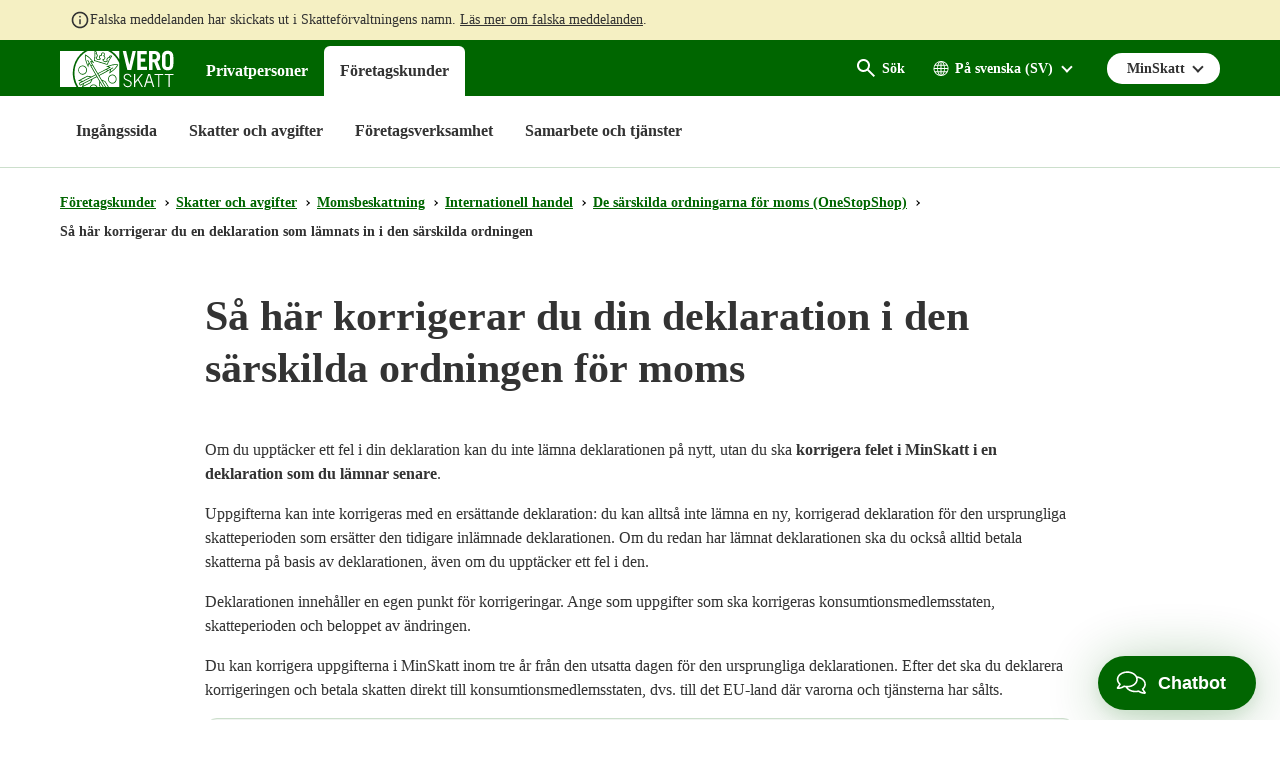

--- FILE ---
content_type: text/json; charset=utf-8
request_url: https://veroskatt.boost.ai/api/chat_panel/v2
body_size: 7117
content:
{"eventTrackingConfigs":[],"rememberConversationStorage":"sessionStorage","spacingBottom":0,"primaryColor":"#006600","samlLoginEnabled":false,"oidcLoginEnabled":false,"contrastColor":"#ffffff","clientMessageBackground":"#e6e7e8","fileUploadServiceEndpointUrl":"https://veroskatt.boost.ai/file_upload","hasFilterSelector":false,"serverMessageBackground":"#cce0cc","requestConversationFeedback":true,"windowStyle":"rounded","avatarStyle":"rounded","linkBelowBackground":"#006600","avatarUrl":"https://boost-files-general-eu-west-1-test.s3-eu-west-1.amazonaws.com/files/TESTIVEROSKATT/565ec6fe-eada-499f-bd2d-1b628fb325d3","spacingTop":0,"pace":"fast","fileExpirationSeconds":3600,"proactiveConfigs":[{"path":"https://vero.fi/henkiloasiakkaat/","screenSize":"both","isPublished":true,"name":"Vero.fin etusivu","startTriggerActionId":4586,"id":"96jezdif95","type":"delay","type_payload":"4","matchingType":"exact","soft":{"type":"badge"}}],"serverMessageColor":"#363636","linkDisplayStyle":"below","trigger":{"backgroundColor":"#006600","shadow":true,"icon":"comments","smallPositionX":24,"type":"floating-button","enabledOnAllPages":true,"smallPositionY":5,"delay":0,"proactiveBubbleBackgroundColor":"#006600","largePositionX":24,"proactiveNotificationColor":"#ff9933","largePositionY":10,"text":"Chatbot","fontColor":"#ffffff","proactiveBubbleTextColor":"#ffffff","enabledOnPaths":[]},"alwaysShowMinimizeButton":true,"size":"medium","samlLoginBeforeResume":false,"removeRememberedConversationOnChatPanelClose":true,"rememberConversation":true,"messages":{"da-DK":{"compose.placeholder":"","feedback.prompt":"Vil vil sætte pris på din tilbagemelding","feedback.placeholder":"Skriv her","logged.in":"","chat.panel":"Chatpanel","close.window":"Luk","download.conversation":"Download samtalen","delete.conversation":"Slet samtalen","privacy.policy":"Personværn","back":"Tilbage","submit.message":"Send","submit.feedback":"Send","feedback.thumbs.up":"Tilfreds med samtalen","feedback.thumbs.down":"Utilfreds med samtalen","message.thumbs.up":"Tilfreds med svaret","message.thumbs.down":"Utilfreds med svaret","compose.characters.used":"{0} af {1} tegn brugt","upload.file.expired":"Filen er udløbet","upload.file":"Upload fil","upload.file.exceeds.max.size":"Filen er for stor","upload.file.remove":"Fjern fil","upload.file.error":"Upload fejlet","upload.file.progress":"Sender","minimize.window":"Minimer vindue","open.menu":"Hjælp / Åbne menu","header.text":"Chatbot","opens.in.new.tab":"Åbnes i ny fane","text.too.long":"Beskeden kan maksimalt indeholde {0} tegn","filter.select":"Vælg brugergruppe","upload.file.success":"Upload fuldført","expand.image":"Forstør billede","close.image.view":"Luk billede","blocked.conversation.title":"Du er blevet midlertidigt blokeret fra vores chat service.","blocked.conversation.blocked.until":"Du vil få adgang til chatten igen i løbet af {0} time(r)","message.sent.by.va":"Besked fra Virtuel Agent","message.sent.by.user":"Besked fra dig","message.sent.by.human.chat.operator":"Besked fra kunderådgiver"},"no-NO":{"compose.placeholder":"Type in here","feedback.prompt":"Ønsker du å gi meg en tilbakemelding?","feedback.placeholder":"Skriv din tilbakemelding her.","logged.in":"Sikker chat","chat.panel":"Chatpanel","close.window":"Lukk","download.conversation":"Last ned samtalen","delete.conversation":"Slett samtalen","privacy.policy":"Personvern","back":"Tilbake","upload.file.expired":"Filen har utløpt","submit.message":"Send","submit.feedback":"Send","feedback.thumbs.up":"Fornøyd med samtalen","feedback.thumbs.down":"Ikke fornøyd med samtalen","message.thumbs.up":"Fornøyd med svaret","message.thumbs.down":"Ikke fornøyd med svaret","compose.characters.used":"{0} av {1} tegn brukt","upload.file":"Last opp fil","upload.file.exceeds.max.size":"Filen er for stor","upload.file.remove":"Fjern fil","upload.file.error":"Opplastingen feilet","upload.file.progress":"Laster","minimize.window":"Minimer vindu","open.menu":"Hjelp/Åpne meny","opens.in.new.tab":"Åpnes i ny fane","text.too.long":"Meldingen kan ikke være lenger enn {0} tegn","filter.select":"Velg brukergruppe","upload.file.success":"Opplasting fullført","expand.image":"Forstørr bilde","close.image.view":"Lukk bilde","blocked.conversation.title":"Du har blitt midlertidig blokkert fra vår chat-tjeneste.","blocked.conversation.blocked.until":"Du vil få tilgang til chatten igjen om ca {0} timer.","message.sent.by.va":"Melding fra virtuell agent","message.sent.by.user":"Melding fra deg","message.sent.by.human.chat.operator":"Melding fra rådgiver","header.text":"Chatbot"},"en-US":{"logged.in":"","minimize.window":"Minimize window","open.menu":"Open menu","upload.file":"Upload image","upload.file.exceeds.max.size":"The file is too large","upload.file.progress":"Uploading ...","header.text":"Chatbot","opens.in.new.tab":"Opens in new tab","text.too.long":"The message cannot be longer than {0} characters","translation.disclaimer":"This conversation is automatically translated using AI","translation.translated":"Translated message","translation.original":"Original message","compose.placeholder":"Type your question here","feedback.prompt":"Did you get the help you needed?","feedback.placeholder":"Type your feedback here","upload.file.expired":"File has expired","chat.panel":"Chatpanel","close.window":"Close","download.conversation":"Download conversation","delete.conversation":"Delete conversation","privacy.policy":"Privacy policy","back":"Back","submit.message":"Send","submit.feedback":"Send","feedback.thumbs.up":"Satisfied with conversation","feedback.thumbs.down":"Not satisfied with conversation","message.thumbs.up":"Satisfied with answer","message.thumbs.down":"Not satisfied with answer","compose.characters.used":"{0} out of {1} characters used","upload.file.remove":"Remove file","upload.file.error":"Upload failed","upload.file.success":"Upload successful","filter.select":"Select user group","expand.image":"Expand image","close.image.view":"Close image","blocked.conversation.title":"You have been temporarily blocked from using the chat service.","blocked.conversation.blocked.until":"You will get access to the chat again within the next {0} hours.","message.sent.by.va":"Message from chatbot","message.sent.by.user":"Message from you","message.sent.by.human.chat.operator":"Message from human agent","translation.failed":"Translation failed"},"es-ES":{"compose.placeholder":"Formule su pregunta aquí","close.window":"Cerrar","download.conversation":"Descargar conversación","delete.conversation":"Borrar conversación","privacy.policy":"Política de privacidad","back":"Volver atrás","feedback.prompt":"¿Le gustaría darme su opinión?","feedback.placeholder":"Escriba sus comentarios aquí","logged.in":"Chat seguro","chat.panel":"Chatpanel","submit.message":"Enviar","submit.feedback":"Enviar","feedback.thumbs.up":"Satisfecho con la conversación","feedback.thumbs.down":"Insatisfecho con la conversación","message.thumbs.up":"Satisfecho con la respuesta","message.thumbs.down":"Insatisfecho con la respuesta","compose.characters.used":"{0} de {1} caracteres utilizados","upload.file":"Subir archivo","upload.file.error":"Error al cargar","upload.file.progress":"Cargando...","minimize.window":"Minimizar ventana","open.menu":"Ayuda / Desplegar menú","opens.in.new.tab":"Se abre en una pestaña nueva","text.too.long":"El mensaje no puede tener más de {0} caracteres","filter.select":"Seleccionar grupo de usuarios","upload.file.success":"Carga completada","expand.image":"Ampliar imagen","close.image.view":"Cerrar imagen","blocked.conversation.title":"Se le ha bloqueado temporalmente el uso del servicio de chat.","blocked.conversation.blocked.until":"Tendrá acceso al chat nuevamente dentro de las próximas {0} horas.","message.sent.by.va":"Mensaje del agente virtual","message.sent.by.user":"Mensaje de usted","message.sent.by.human.chat.operator":"Mensaje del asesor","header.text":"Chatbot"},"pt-BR":{"compose.placeholder":"Escreva aqui","close.window":"Fechar janela","download.conversation":"Baixar conversa ","delete.conversation":"Deletar conversa","privacy.policy":"Política de Privacidade","back":"Voltar","feedback.prompt":"O que você achou do nosso serviço? Quer fazer um comentário?","feedback.placeholder":"Escreva seu comentário aqui","logged.in":"Chat seguro","chat.panel":"Chatpanel","submit.message":"Enviar","submit.feedback":"Enviar","feedback.thumbs.up":"Satisfeito com a conversa","feedback.thumbs.down":"Insatisfeito com a conversa","message.thumbs.up":"Satisfeito com a resposta","message.thumbs.down":"Insatisfeito com a resposta","compose.characters.used":"{0} sem {1} caracteres usados","upload.file":"Carregar arquivo","upload.file.progress":"Carregando...","minimize.window":"Minimizar janela","open.menu":"Ajuda / menu de exibição","upload.file.error":"Erro ao carregar","opens.in.new.tab":"Abre em uma aba nova","text.too.long":"A mensagem não pode ter mais do que {0} caracteres","header.text":"Chatbot","upload.file.success":"Carregar concluído","expand.image":"Expandir imagem","close.image.view":"Fechar imagem","blocked.conversation.title":"Você foi temporariamente impedido de usar o serviço de chat.","blocked.conversation.blocked.until":"Você vai ter acesso ao chat novamente nos próximos {0} horas.","message.sent.by.va":"Mensagem do agente virtual","message.sent.by.user":"Mensagem de você","message.sent.by.human.chat.operator":"Mensagem do conselheiro"},"sv-SE":{"chat.panel":"Chatpanel","compose.placeholder":"Ställ din fråga här","close.window":"Stäng","download.conversation":"Ladda ner samtal","delete.conversation":"Ta bort samtal","privacy.policy":"Integritetspolicy","feedback.prompt":"Fick du den hjälp du behövde?","feedback.placeholder":"Skriv här","logged.in":"Säker chat","submit.message":"Skicka","submit.feedback":"Skicka","feedback.thumbs.up":"Nöjd med samtalet","header.text":"Chatbot","feedback.thumbs.down":"Inte nöjd med samtalet","message.thumbs.up":"Nöjd med svaret","message.thumbs.down":"Inte nöjd med svaret","compose.characters.used":"{0} av {1} tecken använt","back":"Tillbaka","upload.file.expired":"Filen har löpt ut","upload.file":"Ladda upp fil","upload.file.exceeds.max.size":"Filen är för stor","upload.file.remove":"Ta bort filen","upload.file.error":"Uppladdningen misslyckades","upload.file.progress":"Laddar","minimize.window":"Minimera fönster","open.menu":"Öppna meny","upload.file.success":"Uppladdningen lyckades","opens.in.new.tab":"Öppnas i ny flik","text.too.long":"Meddelandet kan innehålla maximalt {0} tecken","filter.select":"Välj användargrupp","expand.image":"Förstora bild","close.image.view":"Stäng bild","blocked.conversation.title":"Du har blivit tillfälligt blockerad från att använda chattjänsten.","blocked.conversation.blocked.until":"Du får tillgång till chatten igen inom de kommande {0} timmarna.","message.sent.by.va":"Meddelande från chattbotten","message.sent.by.user":"Meddelande från dig","message.sent.by.human.chat.operator":"Meddelande från rådgivare"},"ur-UR":{"chat.panel":"Chatpanel","header.text":"Chatbot"},"bn-BN":{"chat.panel":"Chatpanel","header.text":"Chatbot"},"et-EE":{"chat.panel":"Chatpanel","opens.in.new.tab":"Avaneb uuel lehel","text.too.long":"Sõnum ei või olla pikem kui {0} märki","header.text":"Chatbot"},"lv-LV":{"chat.panel":"Chatpanel","opens.in.new.tab":"Atvērt jaunā cilnē","text.too.long":"Ziņojums nedrīkst būt garāks par {0} rakstzīmēm","header.text":"Chatbot"},"it-IT":{"chat.panel":"Chatpanel","back":"Indietro","blocked.conversation.blocked.until":"Avrai di nuovo accesso alla chat entro le prossime {hours} ore.","blocked.conversation.title":"Sei stato temporaneamente bloccato dall'uso del servizio di chat.","close.image.view":"Chiudi immagine","close.window":"Chiudi","compose.characters.used":"{0} su {1} caratteri utilizzati","compose.placeholder":"Fai la tua domanda qui","delete.conversation":"Cancella la conversazione","download.conversation":"Scarica la conversazione","expand.image":"Espandi l'immagine","feedback.placeholder":"Scrivi qui il tuo feedback","feedback.prompt":"Vuoi dare un feedback?","feedback.thumbs.down":"Non soddisfatto della conversazione","feedback.thumbs.up":"Soddisfatto della conversazione","filter.select":"Seleziona il gruppo di utenti","logged.in":"Chat sicura","message.sent.by.human.chat.operator":"Messaggio dell'agente umano","message.sent.by.user":"Il tuo messaggio","message.sent.by.va":"Messaggio dall'agente virtuale","message.thumbs.down":"Non soddisfatto della risposta","message.thumbs.up":"Soddisfatto della risposta","minimize.window":"Riduci a icona la finestra","open.menu":"Aiuto","opens.in.new.tab":"Si apre in una nuova pagina","privacy.policy":"Politica sulla riservatezza","submit.feedback":"Invia","submit.message":"Invia","text.too.long":"Il messaggio non può essere più lungo di {0} caratteri","upload.file":"Caricare il file","upload.file.error":"Caricamento fallito","upload.file.progress":"Caricamento in corso","upload.file.success":"Caricamento riuscito","header.text":"Chatbot"},"fr-FR":{"chat.panel":"Chatpanel","opens.in.new.tab":"Ouvre dans un nouvel onglet","text.too.long":"Le message ne peut pas contenir plus de {0} caractères","back":"Retour","blocked.conversation.blocked.until":"Vous aurez de nouveau accès au chat dans les prochaines {hours} heures.","blocked.conversation.title":"Vous êtes temporairement dans l'impossibilité d'utiliser le chat","close.image.view":"Fermer l'image","close.window":"Fermer","compose.characters.used":"{0} sur {1} caractères utilisés","compose.placeholder":"Posez votre question ici","delete.conversation":"Supprimer la conversation","download.conversation":"Télécharger la conversation","expand.image":"Agrandir l'image","feedback.placeholder":"Écrivez votre commentaire ici","feedback.prompt":"Puis-je avoir votre commentaire?","feedback.thumbs.down":"Conversation non satisfaisante","feedback.thumbs.up":"Conversation satisfaisante","filter.select":"Choisir un filtre","logged.in":"Dialogue sécurisé","message.sent.by.human.chat.operator":"Message de la part de l'agent humain","message.sent.by.user":"Message de votre part","message.sent.by.va":"Message de la part de l'agent virtuel","message.thumbs.down":"Réponse non satisfaisante","message.thumbs.up":"Réponse satisfaisante","minimize.window":"Minimiser la fenêtre","open.menu":"Aide","privacy.policy":"Politique de confidentialité","submit.feedback":"Envoyer","submit.message":"Envoyer","upload.file":"Télécharger fichier","upload.file.error":"Erreur lors du téléchargement","upload.file.progress":"Chargement en cours","upload.file.success":"Téléchargement réussi","header.text":"Chatbot"},"lt-LT":{"chat.panel":"Chatpanel","opens.in.new.tab":"Atidaryti naujame skirtuke","text.too.long":"Tekstas negali būti ilgesnis nei {0} simbolių","message.sent.by.va":"Virtualaus konsultanto žinutė","message.sent.by.user":"Tavo žinutė","message.sent.by.human.chat.operator":"Konsultanto žinutė","header.text":"Chatbot"},"ru-RU":{"chat.panel":"Chatpanel","header.text":"Chatbot"},"de-DE":{"chat.panel":"Chatpanel","upload.file":"Daten hochladen","compose.placeholder":"Stelle deine Frage hier","compose.characters.used":"Stelle deine Frage hier","submit.message":"Nachricht senden","message.thumbs.up":"Zufrieden mit der Antwort","upload.file.progress":"Lädt","message.thumbs.down":"Unzufrieden mit der Antwort","minimize.window":"Minimieren","open.menu":"Hilfe / Menü öffnen ","close.window":"Schließen","download.conversation":"Gespräch downloaden","delete.conversation":"Gespräch löschen","privacy.policy":"Datenschutzbestimmungen","back":"Zurück","feedback.prompt":"Wir freuen uns über dein Feedback","feedback.thumbs.up":"Zufrieden mit dem Gespräch","feedback.thumbs.down":"Unzufrieden mit dem Gespräch","feedback.placeholder":"Schreibe hier dein Feedback","submit.feedback":"Senden","logged.in":"Sicherer Chat","upload.file.error":"Fehler beim Hochladen","opens.in.new.tab":"Öffnet sich in einem neuen Tab","text.too.long":"Die Nachricht darf nicht länger als {0} Zeichen sein","upload.file.success":"Erfolgreich hochgeladen","expand.image":"Bild vergrößern","close.image.view":"Bild schließen","blocked.conversation.title":"Du wurdest vorübergehend für die Nutzung des Chat-Dienstes gesperrt.","blocked.conversation.blocked.until":"Du erhältst innerhalb der nächsten {0} Stunden wieder Zugriff auf den Chat.","message.sent.by.va":"Nachricht vom virtuellen Agenten","message.sent.by.user":"Nachricht von dir","message.sent.by.human.chat.operator":"Nachricht vom Kundenberater","header.text":"Chatbot"},"ro-RO":{"chat.panel":"Chatpanel","header.text":"Chatbot"},"hu-HU":{"chat.panel":"Chatpanel","header.text":"Chatbot"},"ar-SA":{"chat.panel":"Chatpanel","header.text":"Chatbot"},"cs-CZ":{"chat.panel":"Chatpanel","header.text":"Chatbot"},"nl-NL":{"chat.panel":"Chatpanel","upload.file":"File uploaden","compose.placeholder":"Typ hier je vraag","compose.characters.used":"Typ hier je vraag","submit.message":"Sturen","upload.file.progress":"Bezig met laden...","message.thumbs.up":"Tevreden met het antwoord","message.thumbs.down":"Ontevreden met het antwoord","minimize.window":"Venster verkleinen","open.menu":"Support / Menu openen","close.window":"Afsluiten","download.conversation":"Gesprek downloaden","delete.conversation":"Gesprek verwijderen","privacy.policy":"Privacybeleid","back":"Terugkeren","feedback.prompt":"Wij waarderen je feedback","feedback.thumbs.up":"Tevreden met het gesprek","feedback.thumbs.down":"Ontevreden met het gesprek","feedback.placeholder":"Typ hier je reactie","submit.feedback":"Sturen","logged.in":"Beveiligde chat","upload.file.error":"Upload mislukt","opens.in.new.tab":"Wordt in een nieuw tabblad geopend","text.too.long":"Het bericht mag maximaal {0} tekens bevatten","upload.file.success":"Bestand met succes geüpload","expand.image":"Afbeelding vergroten","close.image.view":"Afbeelding sluiten","blocked.conversation.title":"Je bent tijdelijk geblokkeerd van het gebruik van de chat service","blocked.conversation.blocked.until":"Je krijgt binnen de komende {hours} uren weer toegang tot de chat.","message.sent.by.va":"Bericht van Virtuele Assistent","message.sent.by.user":"Bericht van jou ","message.sent.by.human.chat.operator":"Bericht van medewerker","header.text":"Chatbot"},"ca-ES":{"chat.panel":"Chatpanel","compose.placeholder":"Formuli la seva pregunta aquí","compose.characters.used":"{0} de {1} caràcters utilitzats","submit.message":"Enviar","message.thumbs.up":"Satisfet amb la resposta","message.thumbs.down":"Insatisfet amb la resposta","upload.file":"Enviament de fitxers","upload.file.progress":"Carregant...","upload.file.success":"Càrrega completada","upload.file.error":"Error al carregar","expand.image":"Ampliar imatge","close.image.view":"Tancar imatge","minimize.window":"Minimitzar finestra","open.menu":"Ajuda / Desplegar menú","close.window":"Tancar","filter.select":"Seleccionar grup d'usuaris","download.conversation":"Descarregar conversa","delete.conversation":"Borrar conversació","privacy.policy":"Política de privacitat","back":"Tornar enrere","feedback.prompt":"Li agradaria donar-me la seva opinió?","feedback.thumbs.up":"Satisfet amb la conversa","feedback.thumbs.down":"Insatisfet amb la conversa","feedback.placeholder":"Escrigui els seus comentaris aquí","submit.feedback":"Enviar","logged.in":"Xat segur","opens.in.new.tab":"S'obri en una pestanya nova","text.too.long":"El missatge no pot tenir més de {0} caràcters","blocked.conversation.title":"Se li ha bloquejat temporalment l'ús de l'servei de xat.","blocked.conversation.blocked.until":"Tindrà accés a xat novament dins de les properes {hours} hores.","message.sent.by.va":"Missatge de l'agent virtual","message.sent.by.user":"Missatge de vostè","message.sent.by.human.chat.operator":"Missatge de l'assessor","header.text":"Chatbot"},"fi-FI":{"upload.file.expired":"Tiedosto on vanhentunut","upload.file.exceeds.max.size":"Tiedosto on liian suuri","upload.file.remove":"Poista tiedosto","header.text":"Chatbot","compose.placeholder":"Kirjoita kysymyksesi tähän","compose.characters.used":"{0} {1} merkistä käytetty","submit.message":"Lähetä","message.thumbs.up":"Tyytyväinen vastaukseen","message.thumbs.down":"Tyytymätön vastaukseen","minimize.window":"Pienennä ikkuna","open.menu":"Avaa valikko","close.window":"Sulje","download.conversation":"Lataa keskustelu","delete.conversation":"Poista keskustelu","privacy.policy":"Tietosuojakäytäntö","back":"Takaisin","feedback.prompt":"Saitko tarvitsemaasi apua?","feedback.thumbs.up":"Tyytyväinen keskusteluun","feedback.thumbs.down":"Tyytymätön keskusteluun","feedback.placeholder":"Kirjoita palautteesi tähän","submit.feedback":"Lähetä","chat.panel":"Chatpanel","opens.in.new.tab":"Avaa uudessa välilehdessä","text.too.long":"Viestin maksimi merkkimäärä on {0}","expand.image":"Suurenna kuva","upload.file":"Lähetä tiedosto","upload.file.error":"Tiedoston lähetys epäonnistui","upload.file.progress":"Tiedostoa ladataan","upload.file.success":"Tiedoston lähetys onnistui","filter.select":"Valitse käyttäjäryhmä","close.image.view":"Sulje kuva","blocked.conversation.title":"Sinut on tilapäisesti estetty käyttämästä chat-palvelua.","blocked.conversation.blocked.until":"Sinulle avataan pääsy chattiin seuraavien {0} aikana","message.sent.by.va":"Viesti chattibotilta","message.sent.by.user":"Viesti sinulta","message.sent.by.human.chat.operator":"Viesti asiakaspalvelijalta","logged.in":"Suojattu chat"},"is-IS":{"upload.file.expired":"Skrá er útrunnin","upload.file.exceeds.max.size":"Skráin er útrunnin","chat.panel":"Chatpanel","upload.file.remove":"Fjarlægja skrá","back":"Til baka","close.window":"Loka","compose.characters.used":"{0} af {1} stöfum notaðir","compose.placeholder":"Hér geturðu sent okkur spurningu","delete.conversation":"Eyða samtali","download.conversation":"Hlaða niður samtali","feedback.placeholder":"Skrifaðu athugasemdir hér","feedback.prompt":"Vilt þú veita endurgjöf?","feedback.thumbs.down":"Ósátt/ur við samtalið","feedback.thumbs.up":"Sátt/ur við samtalið","logged.in":"Auðkennt spjall","message.thumbs.down":"Ekki sátt/ur við svarið","message.thumbs.up":"Sátt/ur við svarið","minimize.window":"Minnka glugga","open.menu":"Hjálp","privacy.policy":"Persónuverndarstefna","submit.feedback":"Senda","submit.message":"Senda","upload.file":"Hlaða upp skrá","upload.file.error":"Mistókst að hlaða upp skrá","upload.file.progress":"Hleður","opens.in.new.tab":"Opnast í nýjum flipa","text.too.long":"Skilaboðin geta ekki verið lengri en {0} stafir","filter.select":"Veldu notendahóp","upload.file.success":"Tókst að hlaða upp skrá","expand.image":"Stækka mynd","close.image.view":"Loka mynd","blocked.conversation.title":"Aðgangi þínum að spjallinu hefur verið lokað tímabundið.","blocked.conversation.blocked.until":"Þú munt aftur fá aðgang að spjallinu eftir u.þ.b. {0} klukkustundir.","message.sent.by.va":"Skilaboð frá spjallmenni","message.sent.by.user":"Skilaboð frá þér","message.sent.by.human.chat.operator":"Skilaboð frá þjónustufulltrúa","header.text":"Chatbot"},"pl-PL":{"chat.panel":"Chatpanel","opens.in.new.tab":"Otwórz w nowej karcie","text.too.long":"Wiadomość nie może zawierać więcej niż {0} znaków","header.text":"Chatbot"},"tr-TR":{"chat.panel":"Chatpanel","header.text":"Chatbot"},"el-GR":{"chat.panel":"Chatpanel","header.text":"Chatbot"},"ja-JP":{"chat.panel":"Chatpanel","compose.placeholder":"","compose.characters.used":"","submit.message":"","message.thumbs.up":"","message.thumbs.down":"","upload.file":"","upload.file.progress":"","upload.file.success":"","upload.file.error":"","expand.image":"","close.image.view":"","minimize.window":"","open.menu":"","close.window":"","filter.select":"","download.conversation":"","delete.conversation":"","privacy.policy":"","back":"","feedback.prompt":"","feedback.thumbs.up":"","feedback.thumbs.down":"","feedback.placeholder":"","submit.feedback":"","logged.in":"","opens.in.new.tab":"","text.too.long":"","blocked.conversation.title":"","blocked.conversation.blocked.until":"","header.text":"Chatbot"},"zh-CN":{"chat.panel":"Chatpanel","compose.placeholder":"","compose.characters.used":"","submit.message":"","message.thumbs.up":"","message.thumbs.down":"","upload.file":"","upload.file.progress":"","upload.file.success":"","upload.file.error":"","expand.image":"","close.image.view":"","minimize.window":"","open.menu":"","close.window":"","filter.select":"","download.conversation":"","delete.conversation":"","privacy.policy":"","back":"","feedback.prompt":"","feedback.thumbs.up":"","feedback.thumbs.down":"","feedback.placeholder":"","submit.feedback":"","logged.in":"","opens.in.new.tab":"","text.too.long":"","blocked.conversation.title":"","blocked.conversation.blocked.until":"","message.sent.by.va":"消息来自智能助手","message.sent.by.user":"消息来自您","message.sent.by.human.chat.operator":"消息来自人工客服","header.text":"Chatbot"},"ko-KR":{"chat.panel":"Chatpanel","compose.placeholder":"","compose.characters.used":"","submit.message":"","message.thumbs.up":"","message.thumbs.down":"","upload.file":"","upload.file.progress":"","upload.file.success":"","upload.file.error":"","expand.image":"","close.image.view":"","minimize.window":"","open.menu":"","close.window":"","filter.select":"","download.conversation":"","delete.conversation":"","privacy.policy":"","back":"","feedback.prompt":"","feedback.thumbs.up":"","feedback.thumbs.down":"","feedback.placeholder":"","submit.feedback":"","logged.in":"","opens.in.new.tab":"","text.too.long":"","blocked.conversation.title":"","blocked.conversation.blocked.until":"","header.text":"Chatbot"},"hr-HR":{"chat.panel":"Chatpanel","compose.placeholder":"","compose.characters.used":"","submit.message":"","message.thumbs.up":"","message.thumbs.down":"","upload.file":"","upload.file.progress":"","upload.file.success":"","upload.file.error":"","expand.image":"","close.image.view":"","minimize.window":"","open.menu":"","close.window":"","filter.select":"","download.conversation":"","delete.conversation":"","privacy.policy":"","back":"","feedback.prompt":"","feedback.thumbs.up":"","feedback.thumbs.down":"","feedback.placeholder":"","submit.feedback":"","logged.in":"","opens.in.new.tab":"","text.too.long":"","blocked.conversation.title":"","blocked.conversation.blocked.until":"","header.text":"Chatbot"},"sr-SP":{"chat.panel":"Chatpanel","compose.placeholder":"","compose.characters.used":"","submit.message":"","message.thumbs.up":"","message.thumbs.down":"","upload.file":"","upload.file.progress":"","upload.file.success":"","upload.file.error":"","expand.image":"","close.image.view":"","minimize.window":"","open.menu":"","close.window":"","filter.select":"","download.conversation":"","delete.conversation":"","privacy.policy":"","back":"","feedback.prompt":"","feedback.thumbs.up":"","feedback.thumbs.down":"","feedback.placeholder":"","submit.feedback":"","logged.in":"","opens.in.new.tab":"","text.too.long":"","blocked.conversation.title":"","blocked.conversation.blocked.until":"","header.text":"Chatbot"},"sl-SL":{"chat.panel":"Chatpanel","compose.placeholder":"","compose.characters.used":"","submit.message":"","message.thumbs.up":"","message.thumbs.down":"","upload.file":"","upload.file.progress":"","upload.file.success":"","upload.file.error":"","expand.image":"","close.image.view":"","minimize.window":"","open.menu":"","close.window":"","filter.select":"","download.conversation":"","delete.conversation":"","privacy.policy":"","back":"","feedback.prompt":"","feedback.thumbs.up":"","feedback.thumbs.down":"","feedback.placeholder":"","submit.feedback":"","logged.in":"","opens.in.new.tab":"","text.too.long":"","blocked.conversation.title":"","blocked.conversation.blocked.until":"","header.text":"Chatbot"},"eu-ES":{"chat.panel":"Chatpanel","compose.placeholder":"","compose.characters.used":"","submit.message":"","message.thumbs.up":"","message.thumbs.down":"","upload.file":"","upload.file.progress":"","upload.file.success":"","upload.file.error":"","expand.image":"","close.image.view":"","minimize.window":"","open.menu":"","close.window":"","filter.select":"","download.conversation":"","delete.conversation":"","privacy.policy":"","back":"","feedback.prompt":"","feedback.thumbs.up":"","feedback.thumbs.down":"","feedback.placeholder":"","submit.feedback":"","logged.in":"","opens.in.new.tab":"","text.too.long":"","blocked.conversation.title":"","blocked.conversation.blocked.until":"","header.text":"Chatbot"},"fo-FO":{"header.text":"Chatbot"}},"clientMessageColor":"#363636","linkBelowColor":"#ffffff","alwaysSendImmediately":false,"spacingRight":80,"rememberConversationExpirationDuration":"P1D","streamingEnabled":false}